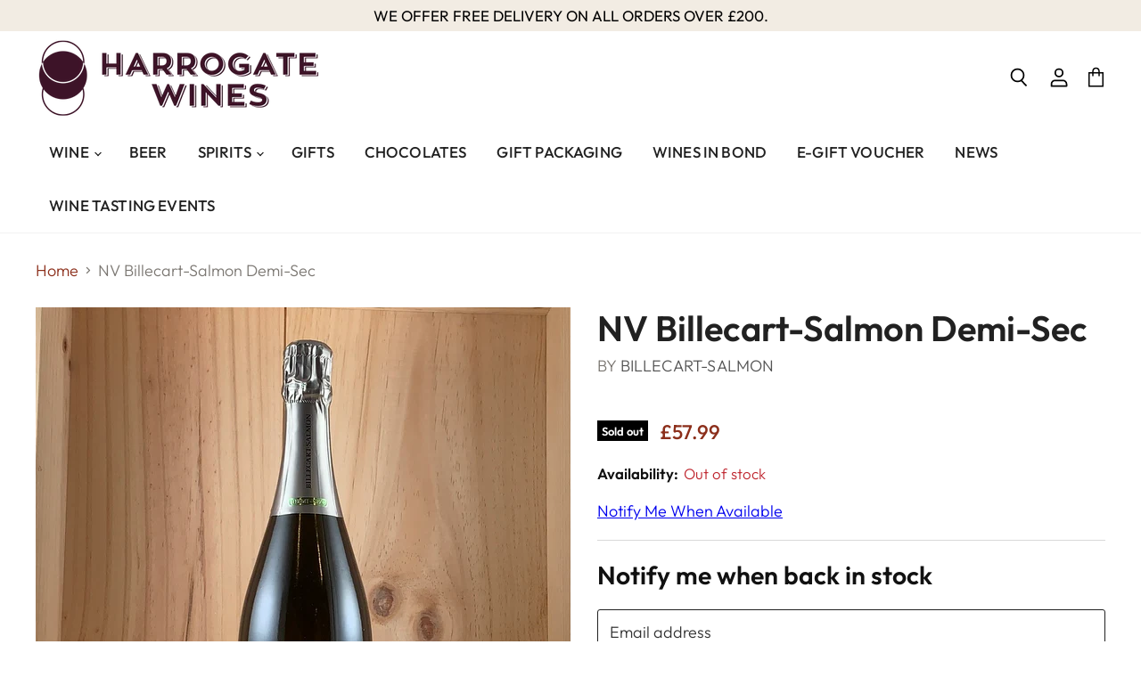

--- FILE ---
content_type: text/javascript; charset=utf-8
request_url: https://www.harrogatefinewinecompany.com/products/nv-billecart-salmon-demi-sec.js
body_size: 424
content:
{"id":6824472051887,"title":"NV Billecart-Salmon Demi-Sec","handle":"nv-billecart-salmon-demi-sec","description":"\u003cp class=\"\" data-mce-fragment=\"1\"\u003e\u003cspan data-mce-fragment=\"1\"\u003eThe Demi-Sec has an identical blend to the Brut Réserve. It maintains the same finesse and elegance as this cuvée but with a greater dosage. \u003c\/span\u003e\u003cspan data-mce-fragment=\"1\"\u003eIts blend is made up of Pinot Noir, Chardonnay and Pinot Meunier sourced from the very best sites of the Champagne region. \u003c\/span\u003e\u003cbr\u003e\u003c\/p\u003e","published_at":"2021-07-17T19:05:34+01:00","created_at":"2021-07-17T19:05:33+01:00","vendor":"Billecart-Salmon","type":"Wine","tags":["Country_France","Grape_Chardonnay","Grape_Pinot Meunier","Grape_Pinot Noir","Region_Champagne","Size_750ml","Type_Sparkling","Wine"],"price":5799,"price_min":5799,"price_max":5799,"available":false,"price_varies":false,"compare_at_price":null,"compare_at_price_min":0,"compare_at_price_max":0,"compare_at_price_varies":false,"variants":[{"id":40247853383855,"title":"Default Title","option1":"Default Title","option2":null,"option3":null,"sku":null,"requires_shipping":true,"taxable":true,"featured_image":null,"available":false,"name":"NV Billecart-Salmon Demi-Sec","public_title":null,"options":["Default Title"],"price":5799,"weight":0,"compare_at_price":null,"inventory_management":"shopify","barcode":"53383855","requires_selling_plan":false,"selling_plan_allocations":[]}],"images":["\/\/cdn.shopify.com\/s\/files\/1\/0490\/2354\/9604\/products\/image_292deed5-97a5-46d6-81d9-15730a790bb0.jpg?v=1637155174"],"featured_image":"\/\/cdn.shopify.com\/s\/files\/1\/0490\/2354\/9604\/products\/image_292deed5-97a5-46d6-81d9-15730a790bb0.jpg?v=1637155174","options":[{"name":"Title","position":1,"values":["Default Title"]}],"url":"\/products\/nv-billecart-salmon-demi-sec","media":[{"alt":null,"id":26956954960105,"position":1,"preview_image":{"aspect_ratio":1.001,"height":1080,"width":1081,"src":"https:\/\/cdn.shopify.com\/s\/files\/1\/0490\/2354\/9604\/products\/image_292deed5-97a5-46d6-81d9-15730a790bb0.jpg?v=1637155174"},"aspect_ratio":1.001,"height":1080,"media_type":"image","src":"https:\/\/cdn.shopify.com\/s\/files\/1\/0490\/2354\/9604\/products\/image_292deed5-97a5-46d6-81d9-15730a790bb0.jpg?v=1637155174","width":1081}],"requires_selling_plan":false,"selling_plan_groups":[]}